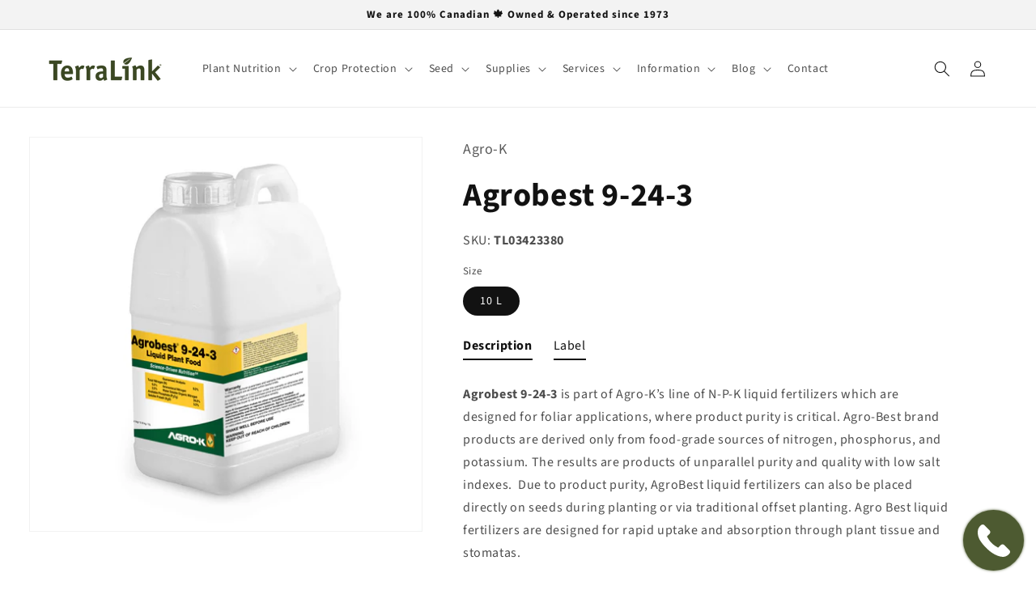

--- FILE ---
content_type: text/javascript; charset=utf-8
request_url: https://call-now-button.herokuapp.com/widget/settings?callback=CallNowButtonJSONPCallback800&shop=tlhort.myshopify.com&uid=800
body_size: 1128
content:
/**/CallNowButtonJSONPCallback800({"general":{"enabled":true,"tel":"18006614559","layout":"floating_tel_btn"},"sticky_bar":{"text":"","bg_color":"{\"hue\": 120,\"brightness\": 0.25098039215686274,\"saturation\": 1,\"alpha\": 1}","font_size":14.0,"font_weight":400,"font_color":"{\"hue\": 0,\"brightness\": 1,\"saturation\": 0,\"alpha\": 1}","tel_icon":"standard","tel_icon_width":20.0,"tel_icon_color":"{\"hue\": 0,\"brightness\": 1,\"saturation\": 0,\"alpha\": 1}","display":"all","display_time":"always","timerange":"540,1020","display_limit":"whole","display_areas":"","product_tags":"","breakpoint":576},"floating_btn":{"btn_type":"circle","btn_radius":8.0,"btn_width":75.0,"bg_color":"{\"hue\":79.02439024390246,\"brightness\":0.27254901960784317,\"saturation\":0.2949640287769784}","tel_icon":"standard","tel_icon_width":40.0,"tel_icon_color":"{\"hue\":0,\"brightness\":1,\"saturation\":1,\"alpha\":1}","display":"all","position":"right","left":15.0,"bottom":15.0,"right":15.0,"effect":"glowing","display_time":"always","timerange":"15,1065","display_limit":"whole","display_areas":"","product_tags":"","breakpoint":576}})